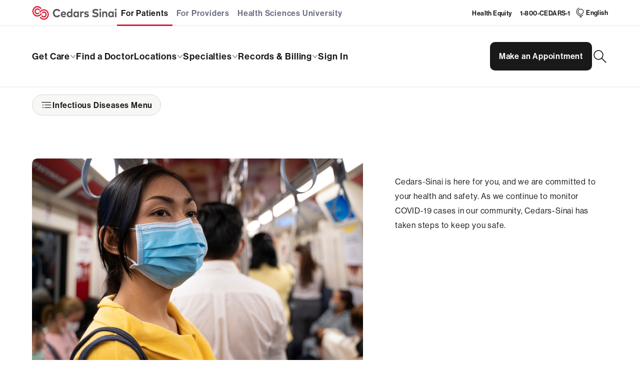

--- FILE ---
content_type: text/html;charset=utf-8
request_url: https://www.cedars-sinai.org/programs/infectious-diseases/specialties/general/covid-19.html
body_size: 2740
content:
<!--
* Copyright 2020 Adobe. All rights reserved.
* This file is licensed to you under the Apache License, Version 2.0 (the "License");
* you may not use this file except in compliance with the License. You may obtain a copy
* of the License at http://www.apache.org/licenses/LICENSE-2.0
*
* Unless required by applicable law or agreed to in writing, software distributed under
* the License is distributed on an "AS IS" BASIS, WITHOUT WARRANTIES OR REPRESENTATIONS
* OF ANY KIND, either express or implied. See the License for the specific language
* governing permissions and limitations under the License.
-->
<!DOCTYPE html>
<html lang="en-US">
  <head>
    

    
  <meta charset="UTF-8"/>
  <meta name="viewport" content="width=device-width, initial-scale=1.0"/>
  <meta http-equiv="X-UA-Compatible" content="IE=edge"/>
  <title>COVID-19 (Coronavirus) | Cedars-Sinai</title>
  <meta name="description" content="Stay informed on COVID-19 vaccine updates and testing options at Cedars-Sinai, and explore our post COVID-19 programs." data-react-helmet="true"/>
  
  <meta name="last-modified" content="12 Mar 2025 15:23:27 GMT" data-react-helmet="true"/>
  <meta http-equiv="Content-Language" content="en-US"/>
  <meta name="google-site-verification" content="ENi0OArzUk0zhhaFP5h7KhPPUvLr6nLF0KOQrkK4zJg"/>
  <meta name="msvalidate.01" content="32B031A46C931AB9EF37E9D5D98476C9"/>
  
  <!--[if IE]>
    <link rel="shortcut icon" type="image/x-icon" href="/favicon.ico">
  <![endif]-->
  <script defer="defer" type="text/javascript" src="https://rum.hlx.page/.rum/@adobe/helix-rum-js@%5E2/dist/rum-standalone.js" data-routing="env=prod,tier=publish,ams=Cedars-Sinai Medical Center"></script>
<link rel="apple-touch-icon-precomposed" href="/etc/designs/cedars-sinai/icon/favicon_180x180.png"/>
  <link rel="icon" href="/etc/designs/cedars-sinai/icon/favicon_196x196.png"/>
  <script>
    window.env = "prod";
  </script>


    
    
  <meta name="page-index-title" content="COVID-19 (Coronavirus)"/>
  <meta name="page-type" content="verticals:conditions-and-treatments"/>
  <meta name="page-category"/>
  <meta name="page-alpha" content="C"/>
  
  
  
  
  <meta name="robots" content="INDEX, FOLLOW"/>


    
  <meta name="og:locale" content="en-US" data-react-helmet="true"/>
  <meta name="og:type" content="website"/>
  <meta name="og:site_name" content="Cedars-Sinai" data-react-helmet="true"/>
  <meta name="og:url" content="https://www.cedars-sinai.org/programs/infectious-diseases/specialties/general/covid-19.html" data-react-helmet="true"/>
	<meta name="og:title" content="COVID-19 (Coronavirus)" data-react-helmet="true"/>
  <meta name="og:description" content="Stay informed on COVID-19 vaccine updates and testing options at Cedars-Sinai, and explore our post COVID-19 programs." data-react-helmet="true"/>
  <meta name="og:image" content="https://www.cedars-sinai.org/content/dam/cedars-sinai/programs-and-services/infectious-disease/general-infectious-diseases/cedars-sinai-covid-19-s.jpg" data-react-helmet="true"/>
  
  <meta name="fb:app_id" content="2067299560164705"/>
  <meta name="twitter:card" content="summary_large_image" data-react-helmet="true"/>
	<meta name="twitter:site" content="@CedarsSinai" data-react-helmet="true"/>
  <meta name="twitter:creator" content="@CedarsSinai" data-react-helmet="true"/>
	<meta name="twitter:title" content="COVID-19 (Coronavirus)" data-react-helmet="true"/>
	<meta name="twitter:description" content="Stay informed on COVID-19 vaccine updates and testing options at Cedars-Sinai, and explore our post COVID-19 programs." data-react-helmet="true"/>
	<meta name="twitter:image" content="https://www.cedars-sinai.org/content/dam/cedars-sinai/programs-and-services/infectious-disease/general-infectious-diseases/cedars-sinai-covid-19-s.jpg" data-react-helmet="true"/>


    

    
    
<link rel="stylesheet" href="/etc.clientlibs/cedars-sinai/clientlibs/clientlib-react.min.137471c9b1b6cd75a762ae5ff6f41b25.css" type="text/css">








<meta property="cq:errorpages" content="/content/cedars-sinai/error"/>
<link rel="stylesheet" href="https://use.typekit.net/hqo4bxv.css"/>
    

    
    
    

    

    
    
    

    
    
    
    
        
            <!-- Launch Script --><script src="//assets.adobedtm.com/eb40a7de1e3a/af2fcbf3d917/launch-ca2f39ea819d.min.js" async></script><!-- End Launch Script -->
        
    

    <!-- AWS JS Intelligent Script -->
    
        <script type="text/javascript" defer></script>
    
</head>

  <body class="page basicpage">
    
    
      



      <noscript>You need to enable JavaScript to run this app.</noscript>
<svg class="svg-helpers" aria-hidden="true" xmlns="http://www.w3.org/2000/svg" viewBox="0 0 0 0">


  <linearGradient id="svg-gradient__red">
    <stop offset="0" stop-color="#dc1e34"/>
    <stop offset="1" stop-color="#dc1e34"/>
  </linearGradient>

  <linearGradient id="svg-gradient__purple">
    <stop offset="0" stop-color="#8666ac"/>
    <stop offset="1" stop-color="#8666ac"/>
  </linearGradient>

  <linearGradient id="svg-gradient__green">
    <stop offset="0" stop-color="#95c93d"/>
    <stop offset="1" stop-color="#95c93d"/>
  </linearGradient>

  <linearGradient id="svg-gradient__teal">
    <stop offset="0" stop-color="#297f7f"/>
    <stop offset="1" stop-color="#297f7f"/>
  </linearGradient>

  <linearGradient id="svg-gradient__blue">
    <stop offset="0" stop-color="#0074a7"/>
    <stop offset="1" stop-color="#0074a7"/>
  </linearGradient>

  <linearGradient id="svg-gradient__orange">
    <stop offset="0" stop-color="#de7334"/>
    <stop offset="1" stop-color="#de7334"/>
  </linearGradient>

  <linearGradient id="svg-gradient__navy">
    <stop offset="0" stop-color="#0074a7"/>
    <stop offset="1" stop-color="#0074a7"/>
  </linearGradient>

  <linearGradient id="svg-gradient__violet">
    <stop offset="0" stop-color="#8666ac"/>
    <stop offset="1" stop-color="#8666ac"/>
  </linearGradient>

  <linearGradient id="svg-gradient__slate">
    <stop offset="0" stop-color="#75767a"/>
    <stop offset="1" stop-color="#75767a"/>
  </linearGradient>

  <linearGradient id="svg-gradient__dark-orange">
    <stop offset="0" stop-color="#bd591f"/>
    <stop offset="1" stop-color="#bd591f"/>
  </linearGradient>



  <linearGradient id="svg-gradient__black">
    <stop offset="0" stop-color="#000"/>
    <stop offset="1" stop-color="#000"/>
  </linearGradient>

  <linearGradient id="svg-gradient__gray-dark">
    <stop offset="0" stop-color="#75767a"/>
    <stop offset="1" stop-color="#75767a"/>
  </linearGradient>

  <linearGradient id="svg-gradient__gray-medium">
    <stop offset="0" stop-color="#e9e9e9"/>
    <stop offset="1" stop-color="#e9e9e9"/>
  </linearGradient>

  <linearGradient id="svg-gradient__gray-light">
    <stop offset="0" stop-color="#fff"/>
    <stop offset="1" stop-color="#fff"/>
  </linearGradient>

  <linearGradient id="svg-gradient__electric-blue">
    <stop offset="0" stop-color="#53a0fd"/>
    <stop offset="1" stop-color="#53a0fd"/>
  </linearGradient>

  <linearGradient id="svg-gradient__gray-blue">
    <stop offset="0" stop-color="#58627c"/>
    <stop offset="1" stop-color="#58627c"/>
  </linearGradient>

  <linearGradient id="svg-gradient__zodiac-blue">
    <stop offset="0" stop-color="#424753"/>
    <stop offset="1" stop-color="#424753"/>
  </linearGradient>

    <linearGradient id="svg-gradient__alice-gray">
    <stop offset="0" stop-color="#f4f5f7"/>
    <stop offset="1" stop-color="#f4f5f7"/>
  </linearGradient>

  <linearGradient id="svg-gradient__solitude">
    <stop offset="0" stop-color="#e8edfA"/>
    <stop offset="1" stop-color="#e8edfA"/>
  </linearGradient>


  <!-- deprecation support - do not use -->

  <linearGradient id="svg-gradient__red__bottom-up">
    <stop offset="0" stop-color="#dc1e34"/>
    <stop offset="1" stop-color="#dc1e34"/>
  </linearGradient>

  <linearGradient id="svg-gradient__red__top-down">
    <stop offset="0" stop-color="#dc1e34"/>
    <stop offset="1" stop-color="#dc1e34"/>
  </linearGradient>

  <linearGradient id="svg-gradient__red__short-top-down">
    <stop offset="0" stop-color="#dc1e34"/>
    <stop offset="1" stop-color="#dc1e34"/>
  </linearGradient>

  <linearGradient id="svg-gradient__red__left-right">
    <stop offset="0" stop-color="#dc1e34"/>
    <stop offset="1" stop-color="#dc1e34"/>
  </linearGradient>

  <linearGradient id="svg-gradient__green__top-down">
    <stop offset="0" stop-color="#297f7f"/>
    <stop offset="1" stop-color="#297f7f"/>
  </linearGradient>

  <linearGradient id="svg-gradient__blue-green">
    <stop offset="0" stop-color="#0074a7"/>
    <stop offset="1" stop-color="#0074a7"/>
  </linearGradient>

  <linearGradient id="svg-gradient__red-orange">
    <stop offset="0" stop-color="#bd591f"/>
    <stop offset="1" stop-color="#bd591f"/>
  </linearGradient>

  <linearGradient id="svg-gradient__orange-yellow">
    <stop offset="0" stop-color="#de7334"/>
    <stop offset="1" stop-color="#de7334"/>
  </linearGradient>

  <linearGradient id="svg-gradient__dark-blue">
    <stop offset="0" stop-color="#0074a7"/>
    <stop offset="1" stop-color="#0074a7"/>
  </linearGradient>

  <linearGradient id="svg-gradient__dark-blue-reverse">
    <stop offset="0" stop-color="#0074a7"/>
    <stop offset="1" stop-color="#0074a7"/>
  </linearGradient>
</svg>




    




<!-- Google translate util -->

    <script type="text/javascript">
        function googleTranslateElementInit2() { new google.translate.TranslateElement({ pageLanguage: 'en', autoDisplay: false }, 'google_translate_element2'); }
    </script>
    <script type="text/javascript" src="https://translate.google.com/translate_a/element.js?cb=googleTranslateElementInit2"></script>

    <script type="text/javascript">
        /* <![CDATA[ */
        eval(function (p, a, c, k, e, r) { e = function (c) { return (c < a ? '' : e(parseInt(c / a))) + ((c = c % a) > 35 ? String.fromCharCode(c + 29) : c.toString(36)) }; if (!''.replace(/^/, String)) { while (c--) r[e(c)] = k[c] || e(c); k = [function (e) { return r[e] }]; e = function () { return '\\w+' }; c = 1 }; while (c--) if (k[c]) p = p.replace(new RegExp('\\b' + e(c) + '\\b', 'g'), k[c]); return p }('6 7(a,b){n{4(2.9){3 c=2.9("o");c.p(b,f,f);a.q(c)}g{3 c=2.r();a.s(\'t\'+b,c)}}u(e){}}6 h(a){4(a.8)a=a.8;4(a==\'\')v;3 b=a.w(\'|\')[1];3 c;3 d=2.x(\'y\');z(3 i=0;i<d.5;i++)4(d[i].A==\'B-C-D\')c=d[i];4(2.j(\'k\')==E||2.j(\'k\').l.5==0||c.5==0||c.l.5==0){F(6(){h(a)},G)}g{c.8=b;7(c,\'m\');7(c,\'m\')}}', 43, 43, '||document|var|if|length|function|GTranslateFireEvent|value|createEvent||||||true|else|doGTranslate||getElementById|google_translate_element2|innerHTML|change|try|HTMLEvents|initEvent|dispatchEvent|createEventObject|fireEvent|on|catch|return|split|getElementsByTagName|select|for|className|goog|te|combo|null|setTimeout|500'.split('|'), 0, {}))
        /* ]]> */
    </script>

    <div id="google_translate_element2" style="display: none;"></div>


<div id="cshs-root-spa"></div>

      
    
    

    
    
<script src="/etc.clientlibs/cedars-sinai/clientlibs/clientlib-react.min.75492246a0e22f28f0a45d97a6d69d93.js"></script>






    

    

    
    
    

      

    
  </body>
</html>
